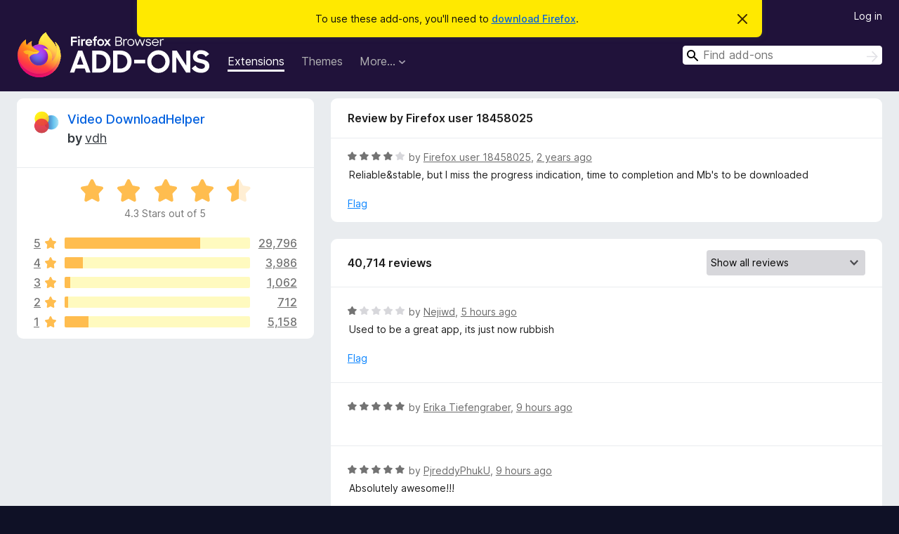

--- FILE ---
content_type: text/html; charset=utf-8
request_url: https://addons.mozilla.org/en-GB/firefox/addon/video-downloadhelper/reviews/2086854/
body_size: 8824
content:
<!DOCTYPE html>
<html lang="en-GB" dir="ltr"><head><title data-react-helmet="true">Reviews for Video DownloadHelper – Add-ons for Firefox (en-GB)</title><meta charSet="utf-8"/><meta name="viewport" content="width=device-width, initial-scale=1"/><link href="/static-frontend/Inter-roman-subset-en_de_fr_ru_es_pt_pl_it.var.2ce5ad921c3602b1e5370b3c86033681.woff2" crossorigin="anonymous" rel="preload" as="font" type="font/woff2"/><link href="/static-frontend/amo-2c9b371cc4de1aad916e.css" integrity="sha512-xpIl0TE0BdHR7KIMx6yfLd2kiIdWqrmXT81oEQ2j3ierwSeZB5WzmlhM7zJEHvI5XqPZYwMlGu/Pk0f13trpzQ==" crossorigin="anonymous" rel="stylesheet" type="text/css"/><meta data-react-helmet="true" name="description" content="Reviews and ratings for Video DownloadHelper. Find out what other users think about Video DownloadHelper and add it to your Firefox Browser."/><meta data-react-helmet="true" name="robots" content="noindex, follow"/><link rel="shortcut icon" href="/favicon.ico?v=3"/><link data-react-helmet="true" title="Firefox Add-ons" rel="search" type="application/opensearchdescription+xml" href="/en-GB/firefox/opensearch.xml"/></head><body><div id="react-view"><div class="Page-amo"><header class="Header"><div class="Notice Notice-warning GetFirefoxBanner Notice-dismissible"><div class="Notice-icon"></div><div class="Notice-column"><div class="Notice-content"><p class="Notice-text"><span class="GetFirefoxBanner-content">To use these add-ons, you&#x27;ll need to <a class="Button Button--none GetFirefoxBanner-button" href="https://www.mozilla.org/firefox/download/thanks/?s=direct&amp;utm_campaign=amo-fx-cta&amp;utm_content=banner-download-button&amp;utm_medium=referral&amp;utm_source=addons.mozilla.org">download Firefox</a>.</span></p></div></div><div class="Notice-dismisser"><button class="Button Button--none Notice-dismisser-button" type="submit"><span class="Icon Icon-inline-content IconXMark Notice-dismisser-icon"><span class="visually-hidden">Dismiss this notice</span><svg class="IconXMark-svg" version="1.1" xmlns="http://www.w3.org/2000/svg" xmlns:xlink="http://www.w3.org/1999/xlink"><g class="IconXMark-path" transform="translate(-1.000000, -1.000000)" fill="#0C0C0D"><path d="M1.293,2.707 C1.03304342,2.45592553 0.928787403,2.08412211 1.02030284,1.73449268 C1.11181828,1.38486324 1.38486324,1.11181828 1.73449268,1.02030284 C2.08412211,0.928787403 2.45592553,1.03304342 2.707,1.293 L8,6.586 L13.293,1.293 C13.5440745,1.03304342 13.9158779,0.928787403 14.2655073,1.02030284 C14.6151368,1.11181828 14.8881817,1.38486324 14.9796972,1.73449268 C15.0712126,2.08412211 14.9669566,2.45592553 14.707,2.707 L9.414,8 L14.707,13.293 C15.0859722,13.6853789 15.0805524,14.3090848 14.6948186,14.6948186 C14.3090848,15.0805524 13.6853789,15.0859722 13.293,14.707 L8,9.414 L2.707,14.707 C2.31462111,15.0859722 1.69091522,15.0805524 1.30518142,14.6948186 C0.919447626,14.3090848 0.91402779,13.6853789 1.293,13.293 L6.586,8 L1.293,2.707 Z"></path></g></svg></span></button></div></div><div class="Header-wrapper"><div class="Header-content"><a class="Header-title" href="/en-GB/firefox/"><span class="visually-hidden">Firefox Browser Add-ons</span></a></div><ul class="SectionLinks Header-SectionLinks"><li><a class="SectionLinks-link SectionLinks-link-extension SectionLinks-link--active" href="/en-GB/firefox/extensions/">Extensions</a></li><li><a class="SectionLinks-link SectionLinks-link-theme" href="/en-GB/firefox/themes/">Themes</a></li><li><div class="DropdownMenu SectionLinks-link SectionLinks-dropdown"><button class="DropdownMenu-button" title="More…" type="button" aria-haspopup="true"><span class="DropdownMenu-button-text">More…</span><span class="Icon Icon-inverted-caret"></span></button><ul class="DropdownMenu-items" aria-hidden="true" aria-label="submenu"><li class="DropdownMenuItem DropdownMenuItem-section SectionLinks-subheader">for Firefox</li><li class="DropdownMenuItem DropdownMenuItem-link"><a class="SectionLinks-dropdownlink" href="/en-GB/firefox/language-tools/">Dictionaries &amp; Language Packs</a></li><li class="DropdownMenuItem DropdownMenuItem-section SectionLinks-subheader">Other Browser Sites</li><li class="DropdownMenuItem DropdownMenuItem-link"><a class="SectionLinks-clientApp-android" data-clientapp="android" href="/en-GB/android/">Add-ons for Android</a></li></ul></div></li></ul><div class="Header-user-and-external-links"><a class="Button Button--none Header-authenticate-button Header-button Button--micro" href="#login">Log in</a></div><form action="/en-GB/firefox/search/" class="SearchForm Header-search-form Header-search-form--desktop" method="GET" data-no-csrf="true" role="search"><div class="AutoSearchInput"><label class="AutoSearchInput-label visually-hidden" for="AutoSearchInput-q">Search</label><div class="AutoSearchInput-search-box"><span class="Icon Icon-magnifying-glass AutoSearchInput-icon-magnifying-glass"></span><div role="combobox" aria-haspopup="listbox" aria-owns="react-autowhatever-1" aria-expanded="false"><input type="search" autoComplete="off" aria-autocomplete="list" aria-controls="react-autowhatever-1" class="AutoSearchInput-query" id="AutoSearchInput-q" maxLength="100" minLength="2" name="q" placeholder="Find add-ons" value=""/><div id="react-autowhatever-1" role="listbox"></div></div><button class="AutoSearchInput-submit-button" type="submit"><span class="visually-hidden">Search</span><span class="Icon Icon-arrow"></span></button></div></div></form></div></header><div class="Page-content"><div class="Page Page-not-homepage"><div class="AppBanner"></div><div class="AddonReviewList AddonReviewList--extension"><section class="Card AddonSummaryCard Card--no-footer"><header class="Card-header"><div class="Card-header-text"><div class="AddonSummaryCard-header"><div class="AddonSummaryCard-header-icon"><a href="/en-GB/firefox/addon/video-downloadhelper/"><img class="AddonSummaryCard-header-icon-image" src="https://addons.mozilla.org/user-media/addon_icons/3/3006-64.png?modified=101feb6e" alt="Add-on icon"/></a></div><div class="AddonSummaryCard-header-text"><h1 class="visually-hidden">Reviews for Video DownloadHelper</h1><h1 class="AddonTitle"><a href="/en-GB/firefox/addon/video-downloadhelper/">Video DownloadHelper</a><span class="AddonTitle-author"> <!-- -->by<!-- --> <a href="/en-GB/firefox/user/10271793/">vdh</a></span></h1></div></div></div></header><div class="Card-contents"><div class="AddonSummaryCard-overallRatingStars"><div class="Rating Rating--large Rating--yellowStars" title="Rated 4.3 out of 5"><div class="Rating-star Rating-rating-1 Rating-selected-star" title="Rated 4.3 out of 5"></div><div class="Rating-star Rating-rating-2 Rating-selected-star" title="Rated 4.3 out of 5"></div><div class="Rating-star Rating-rating-3 Rating-selected-star" title="Rated 4.3 out of 5"></div><div class="Rating-star Rating-rating-4 Rating-selected-star" title="Rated 4.3 out of 5"></div><div class="Rating-star Rating-rating-5 Rating-half-star" title="Rated 4.3 out of 5"></div><span class="visually-hidden">Rated 4.3 out of 5</span></div><div class="AddonSummaryCard-addonAverage">4.3 Stars out of 5</div></div><div class="RatingsByStar"><div class="RatingsByStar-graph"><a class="RatingsByStar-row" rel="nofollow" title="Read all 29,796 five-star reviews" href="/en-GB/firefox/addon/video-downloadhelper/reviews/?score=5"><div class="RatingsByStar-star">5<span class="Icon Icon-star-yellow"></span></div></a><a class="RatingsByStar-row" rel="nofollow" title="Read all 29,796 five-star reviews" href="/en-GB/firefox/addon/video-downloadhelper/reviews/?score=5"><div class="RatingsByStar-barContainer"><div class="RatingsByStar-bar RatingsByStar-barFrame"><div class="RatingsByStar-bar RatingsByStar-barValue RatingsByStar-barValue--73pct RatingsByStar-partialBar"></div></div></div></a><a class="RatingsByStar-row" rel="nofollow" title="Read all 29,796 five-star reviews" href="/en-GB/firefox/addon/video-downloadhelper/reviews/?score=5"><div class="RatingsByStar-count">29,796</div></a><a class="RatingsByStar-row" rel="nofollow" title="Read all 3,986 four-star reviews" href="/en-GB/firefox/addon/video-downloadhelper/reviews/?score=4"><div class="RatingsByStar-star">4<span class="Icon Icon-star-yellow"></span></div></a><a class="RatingsByStar-row" rel="nofollow" title="Read all 3,986 four-star reviews" href="/en-GB/firefox/addon/video-downloadhelper/reviews/?score=4"><div class="RatingsByStar-barContainer"><div class="RatingsByStar-bar RatingsByStar-barFrame"><div class="RatingsByStar-bar RatingsByStar-barValue RatingsByStar-barValue--10pct RatingsByStar-partialBar"></div></div></div></a><a class="RatingsByStar-row" rel="nofollow" title="Read all 3,986 four-star reviews" href="/en-GB/firefox/addon/video-downloadhelper/reviews/?score=4"><div class="RatingsByStar-count">3,986</div></a><a class="RatingsByStar-row" rel="nofollow" title="Read all 1,062 three-star reviews" href="/en-GB/firefox/addon/video-downloadhelper/reviews/?score=3"><div class="RatingsByStar-star">3<span class="Icon Icon-star-yellow"></span></div></a><a class="RatingsByStar-row" rel="nofollow" title="Read all 1,062 three-star reviews" href="/en-GB/firefox/addon/video-downloadhelper/reviews/?score=3"><div class="RatingsByStar-barContainer"><div class="RatingsByStar-bar RatingsByStar-barFrame"><div class="RatingsByStar-bar RatingsByStar-barValue RatingsByStar-barValue--3pct RatingsByStar-partialBar"></div></div></div></a><a class="RatingsByStar-row" rel="nofollow" title="Read all 1,062 three-star reviews" href="/en-GB/firefox/addon/video-downloadhelper/reviews/?score=3"><div class="RatingsByStar-count">1,062</div></a><a class="RatingsByStar-row" rel="nofollow" title="Read all 712 two-star reviews" href="/en-GB/firefox/addon/video-downloadhelper/reviews/?score=2"><div class="RatingsByStar-star">2<span class="Icon Icon-star-yellow"></span></div></a><a class="RatingsByStar-row" rel="nofollow" title="Read all 712 two-star reviews" href="/en-GB/firefox/addon/video-downloadhelper/reviews/?score=2"><div class="RatingsByStar-barContainer"><div class="RatingsByStar-bar RatingsByStar-barFrame"><div class="RatingsByStar-bar RatingsByStar-barValue RatingsByStar-barValue--2pct RatingsByStar-partialBar"></div></div></div></a><a class="RatingsByStar-row" rel="nofollow" title="Read all 712 two-star reviews" href="/en-GB/firefox/addon/video-downloadhelper/reviews/?score=2"><div class="RatingsByStar-count">712</div></a><a class="RatingsByStar-row" rel="nofollow" title="Read all 5,158 one-star reviews" href="/en-GB/firefox/addon/video-downloadhelper/reviews/?score=1"><div class="RatingsByStar-star">1<span class="Icon Icon-star-yellow"></span></div></a><a class="RatingsByStar-row" rel="nofollow" title="Read all 5,158 one-star reviews" href="/en-GB/firefox/addon/video-downloadhelper/reviews/?score=1"><div class="RatingsByStar-barContainer"><div class="RatingsByStar-bar RatingsByStar-barFrame"><div class="RatingsByStar-bar RatingsByStar-barValue RatingsByStar-barValue--13pct RatingsByStar-partialBar"></div></div></div></a><a class="RatingsByStar-row" rel="nofollow" title="Read all 5,158 one-star reviews" href="/en-GB/firefox/addon/video-downloadhelper/reviews/?score=1"><div class="RatingsByStar-count">5,158</div></a></div></div></div></section><div class="AddonReviewList-reviews"><div class="FeaturedAddonReview"><section class="Card FeaturedAddonReview-card Card--no-footer"><header class="Card-header"><div class="Card-header-text">Review by Firefox user 18458025</div></header><div class="Card-contents"><div class="AddonReviewCard AddonReviewCard-viewOnly"><div class="AddonReviewCard-container"><div class="UserReview"><div class="UserReview-byLine"><div class="Rating Rating--small" title="Rated 4 out of 5"><div class="Rating-star Rating-rating-1 Rating-selected-star" title="Rated 4 out of 5"></div><div class="Rating-star Rating-rating-2 Rating-selected-star" title="Rated 4 out of 5"></div><div class="Rating-star Rating-rating-3 Rating-selected-star" title="Rated 4 out of 5"></div><div class="Rating-star Rating-rating-4 Rating-selected-star" title="Rated 4 out of 5"></div><div class="Rating-star Rating-rating-5" title="Rated 4 out of 5"></div><span class="visually-hidden">Rated 4 out of 5</span></div><span class="AddonReviewCard-authorByLine">by <a href="/en-GB/firefox/user/18458025/">Firefox user 18458025</a>, <a title="17 Jun 2024 20:46" href="/en-GB/firefox/addon/video-downloadhelper/reviews/2086854/">2 years ago</a></span></div><section class="Card ShowMoreCard UserReview-body ShowMoreCard--expanded Card--no-style Card--no-header Card--no-footer"><div class="Card-contents"><div class="ShowMoreCard-contents"><div>Reliable&stable, but I miss the progress indication, time to completion and Mb's to be downloaded</div></div></div></section><div class="AddonReviewCard-allControls"><div><button aria-describedby="flag-review-TooltipMenu" class="TooltipMenu-opener AddonReviewCard-control FlagReviewMenu-menu" title="Flag this review" type="button">Flag</button></div></div></div></div></div></div></section></div><section class="Card CardList AddonReviewList-reviews-listing Card--no-footer"><header class="Card-header"><div class="Card-header-text"><div class="AddonReviewList-cardListHeader"><div class="AddonReviewList-reviewCount"><span class="LoadingText LoadingText--delay-2 LoadingText--width-40" role="alert" aria-busy="true"></span></div><div class="AddonReviewList-filterByScore"><select class="Select AddonReviewList-filterByScoreSelector"><option value="SHOW_ALL_REVIEWS" selected="">Show all reviews</option><option value="5">Show only five-star reviews</option><option value="4">Show only four-star reviews</option><option value="3">Show only three-star reviews</option><option value="2">Show only two-star reviews</option><option value="1">Show only one-star reviews</option></select></div></div></div></header><div class="Card-contents"><ul><li><div class="AddonReviewCard AddonReviewCard-viewOnly"><div class="AddonReviewCard-container"><div class="UserReview"><div class="UserReview-byLine"><span class="LoadingText LoadingText--delay-1 LoadingText--width-20" role="alert" aria-busy="true"></span></div><section class="Card ShowMoreCard UserReview-body ShowMoreCard--expanded Card--no-style Card--no-header Card--no-footer"><div class="Card-contents"><div class="ShowMoreCard-contents"><div><span class="LoadingText LoadingText--delay-1 LoadingText--width-20" role="alert" aria-busy="true"></span></div></div></div></section><div class="AddonReviewCard-allControls"></div></div></div></div></li><li><div class="AddonReviewCard AddonReviewCard-viewOnly"><div class="AddonReviewCard-container"><div class="UserReview"><div class="UserReview-byLine"><span class="LoadingText LoadingText--delay-1 LoadingText--width-100" role="alert" aria-busy="true"></span></div><section class="Card ShowMoreCard UserReview-body ShowMoreCard--expanded Card--no-style Card--no-header Card--no-footer"><div class="Card-contents"><div class="ShowMoreCard-contents"><div><span class="LoadingText LoadingText--delay-1 LoadingText--width-60" role="alert" aria-busy="true"></span></div></div></div></section><div class="AddonReviewCard-allControls"></div></div></div></div></li><li><div class="AddonReviewCard AddonReviewCard-viewOnly"><div class="AddonReviewCard-container"><div class="UserReview"><div class="UserReview-byLine"><span class="LoadingText LoadingText--delay-2 LoadingText--width-100" role="alert" aria-busy="true"></span></div><section class="Card ShowMoreCard UserReview-body ShowMoreCard--expanded Card--no-style Card--no-header Card--no-footer"><div class="Card-contents"><div class="ShowMoreCard-contents"><div><span class="LoadingText LoadingText--delay-3 LoadingText--width-60" role="alert" aria-busy="true"></span></div></div></div></section><div class="AddonReviewCard-allControls"></div></div></div></div></li><li><div class="AddonReviewCard AddonReviewCard-viewOnly"><div class="AddonReviewCard-container"><div class="UserReview"><div class="UserReview-byLine"><span class="LoadingText LoadingText--delay-2 LoadingText--width-80" role="alert" aria-busy="true"></span></div><section class="Card ShowMoreCard UserReview-body ShowMoreCard--expanded Card--no-style Card--no-header Card--no-footer"><div class="Card-contents"><div class="ShowMoreCard-contents"><div><span class="LoadingText LoadingText--delay-3 LoadingText--width-100" role="alert" aria-busy="true"></span></div></div></div></section><div class="AddonReviewCard-allControls"></div></div></div></div></li><li><div class="AddonReviewCard AddonReviewCard-viewOnly"><div class="AddonReviewCard-container"><div class="UserReview"><div class="UserReview-byLine"><span class="LoadingText LoadingText--delay-3 LoadingText--width-20" role="alert" aria-busy="true"></span></div><section class="Card ShowMoreCard UserReview-body ShowMoreCard--expanded Card--no-style Card--no-header Card--no-footer"><div class="Card-contents"><div class="ShowMoreCard-contents"><div><span class="LoadingText LoadingText--delay-2 LoadingText--width-100" role="alert" aria-busy="true"></span></div></div></div></section><div class="AddonReviewCard-allControls"></div></div></div></div></li><li><div class="AddonReviewCard AddonReviewCard-viewOnly"><div class="AddonReviewCard-container"><div class="UserReview"><div class="UserReview-byLine"><span class="LoadingText LoadingText--delay-2 LoadingText--width-20" role="alert" aria-busy="true"></span></div><section class="Card ShowMoreCard UserReview-body ShowMoreCard--expanded Card--no-style Card--no-header Card--no-footer"><div class="Card-contents"><div class="ShowMoreCard-contents"><div><span class="LoadingText LoadingText--delay-3 LoadingText--width-20" role="alert" aria-busy="true"></span></div></div></div></section><div class="AddonReviewCard-allControls"></div></div></div></div></li><li><div class="AddonReviewCard AddonReviewCard-viewOnly"><div class="AddonReviewCard-container"><div class="UserReview"><div class="UserReview-byLine"><span class="LoadingText LoadingText--delay-2 LoadingText--width-20" role="alert" aria-busy="true"></span></div><section class="Card ShowMoreCard UserReview-body ShowMoreCard--expanded Card--no-style Card--no-header Card--no-footer"><div class="Card-contents"><div class="ShowMoreCard-contents"><div><span class="LoadingText LoadingText--delay-1 LoadingText--width-20" role="alert" aria-busy="true"></span></div></div></div></section><div class="AddonReviewCard-allControls"></div></div></div></div></li><li><div class="AddonReviewCard AddonReviewCard-viewOnly"><div class="AddonReviewCard-container"><div class="UserReview"><div class="UserReview-byLine"><span class="LoadingText LoadingText--delay-2 LoadingText--width-40" role="alert" aria-busy="true"></span></div><section class="Card ShowMoreCard UserReview-body ShowMoreCard--expanded Card--no-style Card--no-header Card--no-footer"><div class="Card-contents"><div class="ShowMoreCard-contents"><div><span class="LoadingText LoadingText--delay-2 LoadingText--width-40" role="alert" aria-busy="true"></span></div></div></div></section><div class="AddonReviewCard-allControls"></div></div></div></div></li><li><div class="AddonReviewCard AddonReviewCard-viewOnly"><div class="AddonReviewCard-container"><div class="UserReview"><div class="UserReview-byLine"><span class="LoadingText LoadingText--delay-2 LoadingText--width-60" role="alert" aria-busy="true"></span></div><section class="Card ShowMoreCard UserReview-body ShowMoreCard--expanded Card--no-style Card--no-header Card--no-footer"><div class="Card-contents"><div class="ShowMoreCard-contents"><div><span class="LoadingText LoadingText--delay-3 LoadingText--width-100" role="alert" aria-busy="true"></span></div></div></div></section><div class="AddonReviewCard-allControls"></div></div></div></div></li><li><div class="AddonReviewCard AddonReviewCard-viewOnly"><div class="AddonReviewCard-container"><div class="UserReview"><div class="UserReview-byLine"><span class="LoadingText LoadingText--delay-2 LoadingText--width-40" role="alert" aria-busy="true"></span></div><section class="Card ShowMoreCard UserReview-body ShowMoreCard--expanded Card--no-style Card--no-header Card--no-footer"><div class="Card-contents"><div class="ShowMoreCard-contents"><div><span class="LoadingText LoadingText--delay-1 LoadingText--width-60" role="alert" aria-busy="true"></span></div></div></div></section><div class="AddonReviewCard-allControls"></div></div></div></div></li><li><div class="AddonReviewCard AddonReviewCard-viewOnly"><div class="AddonReviewCard-container"><div class="UserReview"><div class="UserReview-byLine"><span class="LoadingText LoadingText--delay-3 LoadingText--width-60" role="alert" aria-busy="true"></span></div><section class="Card ShowMoreCard UserReview-body ShowMoreCard--expanded Card--no-style Card--no-header Card--no-footer"><div class="Card-contents"><div class="ShowMoreCard-contents"><div><span class="LoadingText LoadingText--delay-2 LoadingText--width-100" role="alert" aria-busy="true"></span></div></div></div></section><div class="AddonReviewCard-allControls"></div></div></div></div></li><li><div class="AddonReviewCard AddonReviewCard-viewOnly"><div class="AddonReviewCard-container"><div class="UserReview"><div class="UserReview-byLine"><span class="LoadingText LoadingText--delay-3 LoadingText--width-60" role="alert" aria-busy="true"></span></div><section class="Card ShowMoreCard UserReview-body ShowMoreCard--expanded Card--no-style Card--no-header Card--no-footer"><div class="Card-contents"><div class="ShowMoreCard-contents"><div><span class="LoadingText LoadingText--delay-2 LoadingText--width-60" role="alert" aria-busy="true"></span></div></div></div></section><div class="AddonReviewCard-allControls"></div></div></div></div></li><li><div class="AddonReviewCard AddonReviewCard-viewOnly"><div class="AddonReviewCard-container"><div class="UserReview"><div class="UserReview-byLine"><span class="LoadingText LoadingText--delay-3 LoadingText--width-20" role="alert" aria-busy="true"></span></div><section class="Card ShowMoreCard UserReview-body ShowMoreCard--expanded Card--no-style Card--no-header Card--no-footer"><div class="Card-contents"><div class="ShowMoreCard-contents"><div><span class="LoadingText LoadingText--delay-2 LoadingText--width-40" role="alert" aria-busy="true"></span></div></div></div></section><div class="AddonReviewCard-allControls"></div></div></div></div></li><li><div class="AddonReviewCard AddonReviewCard-viewOnly"><div class="AddonReviewCard-container"><div class="UserReview"><div class="UserReview-byLine"><span class="LoadingText LoadingText--delay-3 LoadingText--width-60" role="alert" aria-busy="true"></span></div><section class="Card ShowMoreCard UserReview-body ShowMoreCard--expanded Card--no-style Card--no-header Card--no-footer"><div class="Card-contents"><div class="ShowMoreCard-contents"><div><span class="LoadingText LoadingText--delay-3 LoadingText--width-60" role="alert" aria-busy="true"></span></div></div></div></section><div class="AddonReviewCard-allControls"></div></div></div></div></li><li><div class="AddonReviewCard AddonReviewCard-viewOnly"><div class="AddonReviewCard-container"><div class="UserReview"><div class="UserReview-byLine"><span class="LoadingText LoadingText--delay-1 LoadingText--width-40" role="alert" aria-busy="true"></span></div><section class="Card ShowMoreCard UserReview-body ShowMoreCard--expanded Card--no-style Card--no-header Card--no-footer"><div class="Card-contents"><div class="ShowMoreCard-contents"><div><span class="LoadingText LoadingText--delay-3 LoadingText--width-40" role="alert" aria-busy="true"></span></div></div></div></section><div class="AddonReviewCard-allControls"></div></div></div></div></li><li><div class="AddonReviewCard AddonReviewCard-viewOnly"><div class="AddonReviewCard-container"><div class="UserReview"><div class="UserReview-byLine"><span class="LoadingText LoadingText--delay-2 LoadingText--width-100" role="alert" aria-busy="true"></span></div><section class="Card ShowMoreCard UserReview-body ShowMoreCard--expanded Card--no-style Card--no-header Card--no-footer"><div class="Card-contents"><div class="ShowMoreCard-contents"><div><span class="LoadingText LoadingText--delay-3 LoadingText--width-80" role="alert" aria-busy="true"></span></div></div></div></section><div class="AddonReviewCard-allControls"></div></div></div></div></li><li><div class="AddonReviewCard AddonReviewCard-viewOnly"><div class="AddonReviewCard-container"><div class="UserReview"><div class="UserReview-byLine"><span class="LoadingText LoadingText--delay-3 LoadingText--width-80" role="alert" aria-busy="true"></span></div><section class="Card ShowMoreCard UserReview-body ShowMoreCard--expanded Card--no-style Card--no-header Card--no-footer"><div class="Card-contents"><div class="ShowMoreCard-contents"><div><span class="LoadingText LoadingText--delay-1 LoadingText--width-100" role="alert" aria-busy="true"></span></div></div></div></section><div class="AddonReviewCard-allControls"></div></div></div></div></li><li><div class="AddonReviewCard AddonReviewCard-viewOnly"><div class="AddonReviewCard-container"><div class="UserReview"><div class="UserReview-byLine"><span class="LoadingText LoadingText--delay-1 LoadingText--width-80" role="alert" aria-busy="true"></span></div><section class="Card ShowMoreCard UserReview-body ShowMoreCard--expanded Card--no-style Card--no-header Card--no-footer"><div class="Card-contents"><div class="ShowMoreCard-contents"><div><span class="LoadingText LoadingText--delay-2 LoadingText--width-100" role="alert" aria-busy="true"></span></div></div></div></section><div class="AddonReviewCard-allControls"></div></div></div></div></li><li><div class="AddonReviewCard AddonReviewCard-viewOnly"><div class="AddonReviewCard-container"><div class="UserReview"><div class="UserReview-byLine"><span class="LoadingText LoadingText--delay-2 LoadingText--width-80" role="alert" aria-busy="true"></span></div><section class="Card ShowMoreCard UserReview-body ShowMoreCard--expanded Card--no-style Card--no-header Card--no-footer"><div class="Card-contents"><div class="ShowMoreCard-contents"><div><span class="LoadingText LoadingText--delay-1 LoadingText--width-100" role="alert" aria-busy="true"></span></div></div></div></section><div class="AddonReviewCard-allControls"></div></div></div></div></li><li><div class="AddonReviewCard AddonReviewCard-viewOnly"><div class="AddonReviewCard-container"><div class="UserReview"><div class="UserReview-byLine"><span class="LoadingText LoadingText--delay-3 LoadingText--width-40" role="alert" aria-busy="true"></span></div><section class="Card ShowMoreCard UserReview-body ShowMoreCard--expanded Card--no-style Card--no-header Card--no-footer"><div class="Card-contents"><div class="ShowMoreCard-contents"><div><span class="LoadingText LoadingText--delay-1 LoadingText--width-80" role="alert" aria-busy="true"></span></div></div></div></section><div class="AddonReviewCard-allControls"></div></div></div></div></li><li><div class="AddonReviewCard AddonReviewCard-viewOnly"><div class="AddonReviewCard-container"><div class="UserReview"><div class="UserReview-byLine"><span class="LoadingText LoadingText--delay-1 LoadingText--width-60" role="alert" aria-busy="true"></span></div><section class="Card ShowMoreCard UserReview-body ShowMoreCard--expanded Card--no-style Card--no-header Card--no-footer"><div class="Card-contents"><div class="ShowMoreCard-contents"><div><span class="LoadingText LoadingText--delay-3 LoadingText--width-80" role="alert" aria-busy="true"></span></div></div></div></section><div class="AddonReviewCard-allControls"></div></div></div></div></li><li><div class="AddonReviewCard AddonReviewCard-viewOnly"><div class="AddonReviewCard-container"><div class="UserReview"><div class="UserReview-byLine"><span class="LoadingText LoadingText--delay-3 LoadingText--width-60" role="alert" aria-busy="true"></span></div><section class="Card ShowMoreCard UserReview-body ShowMoreCard--expanded Card--no-style Card--no-header Card--no-footer"><div class="Card-contents"><div class="ShowMoreCard-contents"><div><span class="LoadingText LoadingText--delay-1 LoadingText--width-100" role="alert" aria-busy="true"></span></div></div></div></section><div class="AddonReviewCard-allControls"></div></div></div></div></li><li><div class="AddonReviewCard AddonReviewCard-viewOnly"><div class="AddonReviewCard-container"><div class="UserReview"><div class="UserReview-byLine"><span class="LoadingText LoadingText--delay-3 LoadingText--width-40" role="alert" aria-busy="true"></span></div><section class="Card ShowMoreCard UserReview-body ShowMoreCard--expanded Card--no-style Card--no-header Card--no-footer"><div class="Card-contents"><div class="ShowMoreCard-contents"><div><span class="LoadingText LoadingText--delay-2 LoadingText--width-60" role="alert" aria-busy="true"></span></div></div></div></section><div class="AddonReviewCard-allControls"></div></div></div></div></li><li><div class="AddonReviewCard AddonReviewCard-viewOnly"><div class="AddonReviewCard-container"><div class="UserReview"><div class="UserReview-byLine"><span class="LoadingText LoadingText--delay-3 LoadingText--width-60" role="alert" aria-busy="true"></span></div><section class="Card ShowMoreCard UserReview-body ShowMoreCard--expanded Card--no-style Card--no-header Card--no-footer"><div class="Card-contents"><div class="ShowMoreCard-contents"><div><span class="LoadingText LoadingText--delay-2 LoadingText--width-60" role="alert" aria-busy="true"></span></div></div></div></section><div class="AddonReviewCard-allControls"></div></div></div></div></li><li><div class="AddonReviewCard AddonReviewCard-viewOnly"><div class="AddonReviewCard-container"><div class="UserReview"><div class="UserReview-byLine"><span class="LoadingText LoadingText--delay-2 LoadingText--width-80" role="alert" aria-busy="true"></span></div><section class="Card ShowMoreCard UserReview-body ShowMoreCard--expanded Card--no-style Card--no-header Card--no-footer"><div class="Card-contents"><div class="ShowMoreCard-contents"><div><span class="LoadingText LoadingText--delay-2 LoadingText--width-40" role="alert" aria-busy="true"></span></div></div></div></section><div class="AddonReviewCard-allControls"></div></div></div></div></li></ul></div></section></div></div></div></div><footer class="Footer"><div class="Footer-wrapper"><div class="Footer-mozilla-link-wrapper"><a class="Footer-mozilla-link" href="https://mozilla.org/" title="Go to Mozilla&#x27;s homepage"><span class="Icon Icon-mozilla Footer-mozilla-logo"><span class="visually-hidden">Go to Mozilla&#x27;s homepage</span></span></a></div><section class="Footer-amo-links"><h4 class="Footer-links-header"><a href="/en-GB/firefox/">Add-ons</a></h4><ul class="Footer-links"><li><a href="/en-GB/about">About</a></li><li><a class="Footer-blog-link" href="/blog/">Firefox Add-ons Blog</a></li><li><a class="Footer-extension-workshop-link" href="https://extensionworkshop.com/?utm_content=footer-link&amp;utm_medium=referral&amp;utm_source=addons.mozilla.org">Extension Workshop</a></li><li><a href="/en-GB/developers/">Developer Hub</a></li><li><a class="Footer-developer-policies-link" href="https://extensionworkshop.com/documentation/publish/add-on-policies/?utm_medium=photon-footer&amp;utm_source=addons.mozilla.org">Developer Policies</a></li><li><a class="Footer-community-blog-link" href="https://blog.mozilla.com/addons?utm_content=footer-link&amp;utm_medium=referral&amp;utm_source=addons.mozilla.org">Community Blog</a></li><li><a href="https://discourse.mozilla-community.org/c/add-ons">Forum</a></li><li><a class="Footer-bug-report-link" href="https://developer.mozilla.org/docs/Mozilla/Add-ons/Contact_us">Report a bug</a></li><li><a href="/en-GB/review_guide">Review Guide</a></li></ul></section><section class="Footer-browsers-links"><h4 class="Footer-links-header">Browsers</h4><ul class="Footer-links"><li><a class="Footer-desktop-link" href="https://www.mozilla.org/firefox/new/?utm_content=footer-link&amp;utm_medium=referral&amp;utm_source=addons.mozilla.org">Desktop</a></li><li><a class="Footer-mobile-link" href="https://www.mozilla.org/firefox/mobile/?utm_content=footer-link&amp;utm_medium=referral&amp;utm_source=addons.mozilla.org">Mobile</a></li><li><a class="Footer-enterprise-link" href="https://www.mozilla.org/firefox/enterprise/?utm_content=footer-link&amp;utm_medium=referral&amp;utm_source=addons.mozilla.org">Enterprise</a></li></ul></section><section class="Footer-product-links"><h4 class="Footer-links-header">Products</h4><ul class="Footer-links"><li><a class="Footer-browsers-link" href="https://www.mozilla.org/firefox/browsers/?utm_content=footer-link&amp;utm_medium=referral&amp;utm_source=addons.mozilla.org">Browsers</a></li><li><a class="Footer-vpn-link" href="https://www.mozilla.org/products/vpn/?utm_content=footer-link&amp;utm_medium=referral&amp;utm_source=addons.mozilla.org#pricing">VPN</a></li><li><a class="Footer-relay-link" href="https://relay.firefox.com/?utm_content=footer-link&amp;utm_medium=referral&amp;utm_source=addons.mozilla.org">Relay</a></li><li><a class="Footer-monitor-link" href="https://monitor.firefox.com/?utm_content=footer-link&amp;utm_medium=referral&amp;utm_source=addons.mozilla.org">Monitor</a></li><li><a class="Footer-pocket-link" href="https://getpocket.com?utm_content=footer-link&amp;utm_medium=referral&amp;utm_source=addons.mozilla.org">Pocket</a></li></ul><ul class="Footer-links Footer-links-social"><li class="Footer-link-social"><a href="https://bsky.app/profile/firefox.com"><span class="Icon Icon-bluesky"><span class="visually-hidden">Bluesky (@firefox.com)</span></span></a></li><li class="Footer-link-social"><a href="https://www.instagram.com/firefox/"><span class="Icon Icon-instagram"><span class="visually-hidden">Instagram (Firefox)</span></span></a></li><li class="Footer-link-social"><a href="https://www.youtube.com/firefoxchannel"><span class="Icon Icon-youtube"><span class="visually-hidden">YouTube (firefoxchannel)</span></span></a></li></ul></section><ul class="Footer-legal-links"><li><a class="Footer-privacy-link" href="https://www.mozilla.org/privacy/websites/">Privacy</a></li><li><a class="Footer-cookies-link" href="https://www.mozilla.org/privacy/websites/">Cookies</a></li><li><a class="Footer-legal-link" href="https://www.mozilla.org/about/legal/amo-policies/">Legal</a></li></ul><p class="Footer-copyright">Except where otherwise <a href="https://www.mozilla.org/en-US/about/legal/">noted</a>, content on this site is licensed under the <a href="https://creativecommons.org/licenses/by-sa/3.0/">Creative Commons Attribution Share-Alike Licence v3.0</a> or any later version.</p><div class="Footer-language-picker"><div class="LanguagePicker"><label for="lang-picker" class="LanguagePicker-header">Change language</label><select class="LanguagePicker-selector" id="lang-picker"><option value="cs">Čeština</option><option value="de">Deutsch</option><option value="dsb">Dolnoserbšćina</option><option value="el">Ελληνικά</option><option value="en-CA">English (Canadian)</option><option value="en-GB" selected="">English (British)</option><option value="en-US">English (US)</option><option value="es-AR">Español (de Argentina)</option><option value="es-CL">Español (de Chile)</option><option value="es-ES">Español (de España)</option><option value="es-MX">Español (de México)</option><option value="fi">suomi</option><option value="fr">Français</option><option value="fur">Furlan</option><option value="fy-NL">Frysk</option><option value="he">עברית</option><option value="hr">Hrvatski</option><option value="hsb">Hornjoserbsce</option><option value="hu">magyar</option><option value="ia">Interlingua</option><option value="it">Italiano</option><option value="ja">日本語</option><option value="ka">ქართული</option><option value="kab">Taqbaylit</option><option value="ko">한국어</option><option value="nb-NO">Norsk bokmål</option><option value="nl">Nederlands</option><option value="nn-NO">Norsk nynorsk</option><option value="pl">Polski</option><option value="pt-BR">Português (do Brasil)</option><option value="pt-PT">Português (Europeu)</option><option value="ro">Română</option><option value="ru">Русский</option><option value="sk">slovenčina</option><option value="sl">Slovenščina</option><option value="sq">Shqip</option><option value="sv-SE">Svenska</option><option value="tr">Türkçe</option><option value="uk">Українська</option><option value="vi">Tiếng Việt</option><option value="zh-CN">中文 (简体)</option><option value="zh-TW">正體中文 (繁體)</option></select></div></div></div></footer></div></div><script type="application/json" id="redux-store-state">{"abuse":{"byGUID":{},"loading":false},"addons":{"byID":{"3006":{"authors":[{"id":10271793,"name":"vdh","url":"https:\u002F\u002Faddons.mozilla.org\u002Fen-GB\u002Ffirefox\u002Fuser\u002F10271793\u002F","username":"6edf54da1007409","picture_url":"https:\u002F\u002Faddons.mozilla.org\u002Fuser-media\u002Fuserpics\u002F93\u002F1793\u002F10271793\u002F10271793.png?modified=1765291102"}],"average_daily_users":1831184,"categories":["download-management"],"contributions_url":"","created":"2006-07-22T05:20:43Z","default_locale":"en-US","description":"Download videos from the web. Easy, smart, no tracking.\n\nBest video downloader for more than 10 years.\n\nNo tracking, all private. Privacy first.\n\u003Cul\u003E\u003Cli\u003EVideo Download: 1000+ websites supported (Dash, HLS, MPD, …)\u003C\u002Fli\u003E\u003Cli\u003EDownload Youtube videos\u003C\u002Fli\u003E\u003Cli\u003ELive Stream Support: Enjoy offline viewing of live streams, freeing you from real-time constraints.\u003C\u002Fli\u003E\u003Cli\u003EHD Download and Conversion: Download videos in high-definition and convert them to your preferred formats (MP4, MKV, WebM, …) for optimal viewing pleasure\u003C\u002Fli\u003E\u003Cli\u003EAudio Download: Extract audio from videos, converting them into MP3s or podcasts for easy listening.\u003C\u002Fli\u003E\u003C\u002Ful\u003E","developer_comments":null,"edit_url":"https:\u002F\u002Faddons.mozilla.org\u002Fen-GB\u002Fdevelopers\u002Faddon\u002Fvideo-downloadhelper\u002Fedit","guid":"{b9db16a4-6edc-47ec-a1f4-b86292ed211d}","has_eula":false,"has_privacy_policy":true,"homepage":{"url":"http:\u002F\u002Fwww.downloadhelper.net\u002F","outgoing":"https:\u002F\u002Fprod.outgoing.prod.webservices.mozgcp.net\u002Fv1\u002F487b5a0baa88a797858184ca1cbfeb2b347591f4a338194a2b9c4649555fb305\u002Fhttp%3A\u002F\u002Fwww.downloadhelper.net\u002F"},"icon_url":"https:\u002F\u002Faddons.mozilla.org\u002Fuser-media\u002Faddon_icons\u002F3\u002F3006-64.png?modified=101feb6e","icons":{"32":"https:\u002F\u002Faddons.mozilla.org\u002Fuser-media\u002Faddon_icons\u002F3\u002F3006-32.png?modified=101feb6e","64":"https:\u002F\u002Faddons.mozilla.org\u002Fuser-media\u002Faddon_icons\u002F3\u002F3006-64.png?modified=101feb6e","128":"https:\u002F\u002Faddons.mozilla.org\u002Fuser-media\u002Faddon_icons\u002F3\u002F3006-128.png?modified=101feb6e"},"id":3006,"is_disabled":false,"is_experimental":false,"is_noindexed":false,"last_updated":"2026-01-16T16:27:26Z","name":"Video DownloadHelper","previews":[{"h":1800,"src":"https:\u002F\u002Faddons.mozilla.org\u002Fuser-media\u002Fpreviews\u002Ffull\u002F299\u002F299854.png?modified=1716474448","thumbnail_h":400,"thumbnail_src":"https:\u002F\u002Faddons.mozilla.org\u002Fuser-media\u002Fpreviews\u002Fthumbs\u002F299\u002F299854.jpg?modified=1716474448","thumbnail_w":533,"title":null,"w":2400},{"h":1800,"src":"https:\u002F\u002Faddons.mozilla.org\u002Fuser-media\u002Fpreviews\u002Ffull\u002F299\u002F299855.png?modified=1716474428","thumbnail_h":400,"thumbnail_src":"https:\u002F\u002Faddons.mozilla.org\u002Fuser-media\u002Fpreviews\u002Fthumbs\u002F299\u002F299855.jpg?modified=1716474428","thumbnail_w":533,"title":null,"w":2400},{"h":1800,"src":"https:\u002F\u002Faddons.mozilla.org\u002Fuser-media\u002Fpreviews\u002Ffull\u002F299\u002F299856.png?modified=1716474427","thumbnail_h":400,"thumbnail_src":"https:\u002F\u002Faddons.mozilla.org\u002Fuser-media\u002Fpreviews\u002Fthumbs\u002F299\u002F299856.jpg?modified=1716474427","thumbnail_w":533,"title":null,"w":2400},{"h":1800,"src":"https:\u002F\u002Faddons.mozilla.org\u002Fuser-media\u002Fpreviews\u002Ffull\u002F299\u002F299857.png?modified=1716474438","thumbnail_h":400,"thumbnail_src":"https:\u002F\u002Faddons.mozilla.org\u002Fuser-media\u002Fpreviews\u002Fthumbs\u002F299\u002F299857.jpg?modified=1716474438","thumbnail_w":533,"title":null,"w":2400}],"promoted":[{"apps":["firefox"],"category":"recommended"}],"ratings":{"average":4.2907,"bayesian_average":4.290550897045071,"count":40714,"text_count":23469,"grouped_counts":{"1":5158,"2":712,"3":1062,"4":3986,"5":29796}},"requires_payment":false,"review_url":"https:\u002F\u002Faddons.mozilla.org\u002Fen-GB\u002Freviewers\u002Freview\u002F3006","slug":"video-downloadhelper","status":"public","summary":"Download videos from the web. Easy, smart, no tracking.","support_email":null,"support_url":{"url":"https:\u002F\u002Fhelp.downloadhelper.net","outgoing":"https:\u002F\u002Fprod.outgoing.prod.webservices.mozgcp.net\u002Fv1\u002Ff117c326b463edad27df62b500a8ed66e4a2c13dfd993c887f0abcafe610964d\u002Fhttps%3A\u002F\u002Fhelp.downloadhelper.net"},"tags":["dailymotion","download","streaming","video converter","video downloader","youtube"],"type":"extension","url":"https:\u002F\u002Faddons.mozilla.org\u002Fen-GB\u002Ffirefox\u002Faddon\u002Fvideo-downloadhelper\u002F","weekly_downloads":40095,"currentVersionId":6122579,"isMozillaSignedExtension":false,"isAndroidCompatible":false}},"byIdInURL":{"video-downloadhelper":3006},"byGUID":{"{b9db16a4-6edc-47ec-a1f4-b86292ed211d}":3006},"bySlug":{"video-downloadhelper":3006},"infoBySlug":{},"lang":"en-GB","loadingByIdInURL":{"video-downloadhelper":false}},"addonsByAuthors":{"byAddonId":{},"byAddonSlug":{},"byAuthorId":{},"countFor":{},"lang":"en-GB","loadingFor":{}},"api":{"clientApp":"firefox","lang":"en-GB","regionCode":"US","requestId":"b7a1e36e-afc6-48d6-a15a-882566c731c1","token":null,"userAgent":"Mozilla\u002F5.0 (Macintosh; Intel Mac OS X 10_15_7) AppleWebKit\u002F537.36 (KHTML, like Gecko) Chrome\u002F131.0.0.0 Safari\u002F537.36; ClaudeBot\u002F1.0; +claudebot@anthropic.com)","userAgentInfo":{"browser":{"name":"Chrome","version":"131.0.0.0","major":"131"},"device":{"vendor":"Apple","model":"Macintosh"},"os":{"name":"Mac OS","version":"10.15.7"}}},"autocomplete":{"lang":"en-GB","loading":false,"suggestions":[]},"blocks":{"blocks":{},"lang":"en-GB"},"categories":{"categories":null,"loading":false},"collections":{"byId":{},"bySlug":{},"current":{"id":null,"loading":false},"userCollections":{},"addonInCollections":{},"isCollectionBeingModified":false,"hasAddonBeenAdded":false,"hasAddonBeenRemoved":false,"editingCollectionDetails":false,"lang":"en-GB"},"collectionAbuseReports":{"byCollectionId":{}},"errors":{"src\u002Famo\u002Fpages\u002FAddonReviewList\u002Findex.js-video-downloadhelper-":null,"src\u002Famo\u002Fcomponents\u002FFeaturedAddonReview\u002Findex.js-2086854":null},"errorPage":{"clearOnNext":true,"error":null,"hasError":false,"statusCode":null},"experiments":{},"home":{"homeShelves":null,"isLoading":false,"lang":"en-GB","resetStateOnNextChange":false,"resultsLoaded":false,"shelves":{}},"installations":{},"landing":{"addonType":null,"category":null,"recommended":{"count":0,"results":[]},"highlyRated":{"count":0,"results":[]},"lang":"en-GB","loading":false,"trending":{"count":0,"results":[]},"resultsLoaded":false},"languageTools":{"byID":{},"lang":"en-GB"},"recommendations":{"byGuid":{},"lang":"en-GB"},"redirectTo":{"url":null,"status":null},"reviews":{"lang":"en-GB","permissions":{},"byAddon":{},"byId":{"2086854":{"reviewAddon":{"iconUrl":"https:\u002F\u002Faddons.mozilla.org\u002Fuser-media\u002Faddon_icons\u002F3\u002F3006-64.png?modified=101feb6e","id":3006,"name":"Video DownloadHelper","slug":"video-downloadhelper"},"body":"Reliable&stable, but I miss the progress indication, time to completion and Mb's to be downloaded","created":"2024-06-17T20:46:35Z","id":2086854,"isDeleted":false,"isDeveloperReply":false,"isLatest":true,"score":4,"reply":null,"userId":18458025,"userName":"Firefox user 18458025","userUrl":"https:\u002F\u002Faddons.mozilla.org\u002Fen-GB\u002Ffirefox\u002Fuser\u002F18458025\u002F","versionId":5750026},"2551336":{"reviewAddon":{"iconUrl":"https:\u002F\u002Faddons.mozilla.org\u002Fuser-media\u002Faddon_icons\u002F3\u002F3006-64.png?modified=101feb6e","id":3006,"name":"Video DownloadHelper","slug":"video-downloadhelper"},"body":null,"created":"2026-01-13T08:00:44Z","id":2551336,"isDeleted":false,"isDeveloperReply":false,"isLatest":true,"score":5,"reply":null,"userId":19445409,"userName":"Arnd G.","userUrl":"https:\u002F\u002Faddons.mozilla.org\u002Fen-GB\u002Ffirefox\u002Fuser\u002F19445409\u002F","versionId":6104990},"2551357":{"reviewAddon":{"iconUrl":"https:\u002F\u002Faddons.mozilla.org\u002Fuser-media\u002Faddon_icons\u002F3\u002F3006-64.png?modified=101feb6e","id":3006,"name":"Video DownloadHelper","slug":"video-downloadhelper"},"body":null,"created":"2026-01-13T10:26:34Z","id":2551357,"isDeleted":false,"isDeveloperReply":false,"isLatest":true,"score":5,"reply":null,"userId":19677774,"userName":"Firefox user 19677774","userUrl":"https:\u002F\u002Faddons.mozilla.org\u002Fen-GB\u002Ffirefox\u002Fuser\u002F19677774\u002F","versionId":6104990},"2552442":{"reviewAddon":{"iconUrl":"https:\u002F\u002Faddons.mozilla.org\u002Fuser-media\u002Faddon_icons\u002F3\u002F3006-64.png?modified=101feb6e","id":3006,"name":"Video DownloadHelper","slug":"video-downloadhelper"},"body":"Fantastique ! Bravo à l'équipe qui a mis au point cette extension, Elle fait un boulot fantastique. N'hésitez pas utilisez là ! Pierre","created":"2026-01-13T15:49:50Z","id":2552442,"isDeleted":false,"isDeveloperReply":false,"isLatest":true,"score":5,"reply":null,"userId":17157292,"userName":"Firefox user 17157292","userUrl":"https:\u002F\u002Faddons.mozilla.org\u002Fen-GB\u002Ffirefox\u002Fuser\u002F17157292\u002F","versionId":6104990},"2552629":{"reviewAddon":{"iconUrl":"https:\u002F\u002Faddons.mozilla.org\u002Fuser-media\u002Faddon_icons\u002F3\u002F3006-64.png?modified=101feb6e","id":3006,"name":"Video DownloadHelper","slug":"video-downloadhelper"},"body":"So easy and convenient to use on so many different kinds of sites!!! :-)","created":"2026-01-13T17:41:02Z","id":2552629,"isDeleted":false,"isDeveloperReply":false,"isLatest":true,"score":5,"reply":null,"userId":14205127,"userName":"Firefox user 14205127","userUrl":"https:\u002F\u002Faddons.mozilla.org\u002Fen-GB\u002Ffirefox\u002Fuser\u002F14205127\u002F","versionId":6104990},"2552779":{"reviewAddon":{"iconUrl":"https:\u002F\u002Faddons.mozilla.org\u002Fuser-media\u002Faddon_icons\u002F3\u002F3006-64.png?modified=101feb6e","id":3006,"name":"Video DownloadHelper","slug":"video-downloadhelper"},"body":null,"created":"2026-01-13T19:05:24Z","id":2552779,"isDeleted":false,"isDeveloperReply":false,"isLatest":true,"score":5,"reply":null,"userId":4618919,"userName":"sebringmx","userUrl":"https:\u002F\u002Faddons.mozilla.org\u002Fen-GB\u002Ffirefox\u002Fuser\u002F4618919\u002F","versionId":6104990},"2553491":{"reviewAddon":{"iconUrl":"https:\u002F\u002Faddons.mozilla.org\u002Fuser-media\u002Faddon_icons\u002F3\u002F3006-64.png?modified=101feb6e","id":3006,"name":"Video DownloadHelper","slug":"video-downloadhelper"},"body":"gave it a 3 as it only works on 3 of 8 sites i use it on  v-10","created":"2026-01-13T20:46:51Z","id":2553491,"isDeleted":false,"isDeveloperReply":false,"isLatest":true,"score":3,"reply":null,"userId":19680786,"userName":"jerry989589","userUrl":"https:\u002F\u002Faddons.mozilla.org\u002Fen-GB\u002Ffirefox\u002Fuser\u002F19680786\u002F","versionId":6104990},"2553854":{"reviewAddon":{"iconUrl":"https:\u002F\u002Faddons.mozilla.org\u002Fuser-media\u002Faddon_icons\u002F3\u002F3006-64.png?modified=101feb6e","id":3006,"name":"Video DownloadHelper","slug":"video-downloadhelper"},"body":null,"created":"2026-01-13T23:32:25Z","id":2553854,"isDeleted":false,"isDeveloperReply":false,"isLatest":true,"score":5,"reply":null,"userId":18818919,"userName":"Firefox user 18818919","userUrl":"https:\u002F\u002Faddons.mozilla.org\u002Fen-GB\u002Ffirefox\u002Fuser\u002F18818919\u002F","versionId":6104990},"2553858":{"reviewAddon":{"iconUrl":"https:\u002F\u002Faddons.mozilla.org\u002Fuser-media\u002Faddon_icons\u002F3\u002F3006-64.png?modified=101feb6e","id":3006,"name":"Video DownloadHelper","slug":"video-downloadhelper"},"body":null,"created":"2026-01-14T00:06:27Z","id":2553858,"isDeleted":false,"isDeveloperReply":false,"isLatest":true,"score":5,"reply":null,"userId":17966027,"userName":"Firefox user 17966027","userUrl":"https:\u002F\u002Faddons.mozilla.org\u002Fen-GB\u002Ffirefox\u002Fuser\u002F17966027\u002F","versionId":6104990},"2553861":{"reviewAddon":{"iconUrl":"https:\u002F\u002Faddons.mozilla.org\u002Fuser-media\u002Faddon_icons\u002F3\u002F3006-64.png?modified=101feb6e","id":3006,"name":"Video DownloadHelper","slug":"video-downloadhelper"},"body":null,"created":"2026-01-14T00:23:57Z","id":2553861,"isDeleted":false,"isDeveloperReply":false,"isLatest":true,"score":5,"reply":null,"userId":19681043,"userName":"Ulrich","userUrl":"https:\u002F\u002Faddons.mozilla.org\u002Fen-GB\u002Ffirefox\u002Fuser\u002F19681043\u002F","versionId":6104990},"2553975":{"reviewAddon":{"iconUrl":"https:\u002F\u002Faddons.mozilla.org\u002Fuser-media\u002Faddon_icons\u002F3\u002F3006-64.png?modified=101feb6e","id":3006,"name":"Video DownloadHelper","slug":"video-downloadhelper"},"body":"Works perfectly!","created":"2026-01-14T10:08:58Z","id":2553975,"isDeleted":false,"isDeveloperReply":false,"isLatest":true,"score":5,"reply":null,"userId":16271593,"userName":"Carl W","userUrl":"https:\u002F\u002Faddons.mozilla.org\u002Fen-GB\u002Ffirefox\u002Fuser\u002F16271593\u002F","versionId":6104990},"2554020":{"reviewAddon":{"iconUrl":"https:\u002F\u002Faddons.mozilla.org\u002Fuser-media\u002Faddon_icons\u002F3\u002F3006-64.png?modified=101feb6e","id":3006,"name":"Video DownloadHelper","slug":"video-downloadhelper"},"body":"great!","created":"2026-01-14T14:06:19Z","id":2554020,"isDeleted":false,"isDeveloperReply":false,"isLatest":true,"score":5,"reply":null,"userId":19682068,"userName":"Firefox user 19682068","userUrl":"https:\u002F\u002Faddons.mozilla.org\u002Fen-GB\u002Ffirefox\u002Fuser\u002F19682068\u002F","versionId":6104990},"2554039":{"reviewAddon":{"iconUrl":"https:\u002F\u002Faddons.mozilla.org\u002Fuser-media\u002Faddon_icons\u002F3\u002F3006-64.png?modified=101feb6e","id":3006,"name":"Video DownloadHelper","slug":"video-downloadhelper"},"body":"Thank you.","created":"2026-01-14T15:24:52Z","id":2554039,"isDeleted":false,"isDeveloperReply":false,"isLatest":true,"score":5,"reply":null,"userId":13146902,"userName":"Elena","userUrl":"https:\u002F\u002Faddons.mozilla.org\u002Fen-GB\u002Ffirefox\u002Fuser\u002F13146902\u002F","versionId":6104990},"2554065":{"reviewAddon":{"iconUrl":"https:\u002F\u002Faddons.mozilla.org\u002Fuser-media\u002Faddon_icons\u002F3\u002F3006-64.png?modified=101feb6e","id":3006,"name":"Video DownloadHelper","slug":"video-downloadhelper"},"body":null,"created":"2026-01-14T15:48:45Z","id":2554065,"isDeleted":false,"isDeveloperReply":false,"isLatest":true,"score":5,"reply":null,"userId":19682266,"userName":"Evil","userUrl":"https:\u002F\u002Faddons.mozilla.org\u002Fen-GB\u002Ffirefox\u002Fuser\u002F19682266\u002F","versionId":6104990},"2554324":{"reviewAddon":{"iconUrl":"https:\u002F\u002Faddons.mozilla.org\u002Fuser-media\u002Faddon_icons\u002F3\u002F3006-64.png?modified=101feb6e","id":3006,"name":"Video DownloadHelper","slug":"video-downloadhelper"},"body":null,"created":"2026-01-14T17:21:39Z","id":2554324,"isDeleted":false,"isDeveloperReply":false,"isLatest":true,"score":5,"reply":null,"userId":19682454,"userName":"Doskonale","userUrl":"https:\u002F\u002Faddons.mozilla.org\u002Fen-GB\u002Ffirefox\u002Fuser\u002F19682454\u002F","versionId":6104990},"2554334":{"reviewAddon":{"iconUrl":"https:\u002F\u002Faddons.mozilla.org\u002Fuser-media\u002Faddon_icons\u002F3\u002F3006-64.png?modified=101feb6e","id":3006,"name":"Video DownloadHelper","slug":"video-downloadhelper"},"body":"This browser add on makes it easy to download videos.  The only reason I didn't give it a 5th star is that there are times when it won't download a video and there is no error information to assist in determining corrective actions.","created":"2026-01-14T18:02:28Z","id":2554334,"isDeleted":false,"isDeveloperReply":false,"isLatest":true,"score":4,"reply":null,"userId":17965224,"userName":"AMP","userUrl":"https:\u002F\u002Faddons.mozilla.org\u002Fen-GB\u002Ffirefox\u002Fuser\u002F17965224\u002F","versionId":6104990},"2554555":{"reviewAddon":{"iconUrl":"https:\u002F\u002Faddons.mozilla.org\u002Fuser-media\u002Faddon_icons\u002F3\u002F3006-64.png?modified=101feb6e","id":3006,"name":"Video DownloadHelper","slug":"video-downloadhelper"},"body":null,"created":"2026-01-15T01:05:12Z","id":2554555,"isDeleted":false,"isDeveloperReply":false,"isLatest":true,"score":4,"reply":null,"userId":18170483,"userName":"Firefox user 18170483","userUrl":"https:\u002F\u002Faddons.mozilla.org\u002Fen-GB\u002Ffirefox\u002Fuser\u002F18170483\u002F","versionId":6104990},"2554624":{"reviewAddon":{"iconUrl":"https:\u002F\u002Faddons.mozilla.org\u002Fuser-media\u002Faddon_icons\u002F3\u002F3006-64.png?modified=101feb6e","id":3006,"name":"Video DownloadHelper","slug":"video-downloadhelper"},"body":null,"created":"2026-01-15T08:35:29Z","id":2554624,"isDeleted":false,"isDeveloperReply":false,"isLatest":true,"score":5,"reply":null,"userId":19683483,"userName":"cd","userUrl":"https:\u002F\u002Faddons.mozilla.org\u002Fen-GB\u002Ffirefox\u002Fuser\u002F19683483\u002F","versionId":6121836},"2554704":{"reviewAddon":{"iconUrl":"https:\u002F\u002Faddons.mozilla.org\u002Fuser-media\u002Faddon_icons\u002F3\u002F3006-64.png?modified=101feb6e","id":3006,"name":"Video DownloadHelper","slug":"video-downloadhelper"},"body":null,"created":"2026-01-15T14:11:06Z","id":2554704,"isDeleted":false,"isDeveloperReply":false,"isLatest":true,"score":5,"reply":null,"userId":18540753,"userName":"Firefox user 18540753","userUrl":"https:\u002F\u002Faddons.mozilla.org\u002Fen-GB\u002Ffirefox\u002Fuser\u002F18540753\u002F","versionId":6121836},"2554746":{"reviewAddon":{"iconUrl":"https:\u002F\u002Faddons.mozilla.org\u002Fuser-media\u002Faddon_icons\u002F3\u002F3006-64.png?modified=101feb6e","id":3006,"name":"Video DownloadHelper","slug":"video-downloadhelper"},"body":"You got greedy, so I'm  not using this anymore","created":"2026-01-15T16:16:21Z","id":2554746,"isDeleted":false,"isDeveloperReply":false,"isLatest":true,"score":1,"reply":null,"userId":19684145,"userName":"Icarus","userUrl":"https:\u002F\u002Faddons.mozilla.org\u002Fen-GB\u002Ffirefox\u002Fuser\u002F19684145\u002F","versionId":6121836},"2554768":{"reviewAddon":{"iconUrl":"https:\u002F\u002Faddons.mozilla.org\u002Fuser-media\u002Faddon_icons\u002F3\u002F3006-64.png?modified=101feb6e","id":3006,"name":"Video DownloadHelper","slug":"video-downloadhelper"},"body":null,"created":"2026-01-15T17:36:25Z","id":2554768,"isDeleted":false,"isDeveloperReply":false,"isLatest":true,"score":5,"reply":null,"userId":14584645,"userName":"Firefox user 14584645","userUrl":"https:\u002F\u002Faddons.mozilla.org\u002Fen-GB\u002Ffirefox\u002Fuser\u002F14584645\u002F","versionId":6121836},"2554772":{"reviewAddon":{"iconUrl":"https:\u002F\u002Faddons.mozilla.org\u002Fuser-media\u002Faddon_icons\u002F3\u002F3006-64.png?modified=101feb6e","id":3006,"name":"Video DownloadHelper","slug":"video-downloadhelper"},"body":"Simply the Best!","created":"2026-01-15T17:47:02Z","id":2554772,"isDeleted":false,"isDeveloperReply":false,"isLatest":true,"score":5,"reply":null,"userId":10196795,"userName":"Firefox user 10196795","userUrl":"https:\u002F\u002Faddons.mozilla.org\u002Fen-GB\u002Ffirefox\u002Fuser\u002F10196795\u002F","versionId":6121836},"2555177":{"reviewAddon":{"iconUrl":"https:\u002F\u002Faddons.mozilla.org\u002Fuser-media\u002Faddon_icons\u002F3\u002F3006-64.png?modified=101feb6e","id":3006,"name":"Video DownloadHelper","slug":"video-downloadhelper"},"body":null,"created":"2026-01-16T13:51:49Z","id":2555177,"isDeleted":false,"isDeveloperReply":false,"isLatest":true,"score":4,"reply":null,"userId":19685760,"userName":"Saheb","userUrl":"https:\u002F\u002Faddons.mozilla.org\u002Fen-GB\u002Ffirefox\u002Fuser\u002F19685760\u002F","versionId":6122567},"2555202":{"reviewAddon":{"iconUrl":"https:\u002F\u002Faddons.mozilla.org\u002Fuser-media\u002Faddon_icons\u002F3\u002F3006-64.png?modified=101feb6e","id":3006,"name":"Video DownloadHelper","slug":"video-downloadhelper"},"body":"Absolutely awesome!!!","created":"2026-01-16T15:48:53Z","id":2555202,"isDeleted":false,"isDeveloperReply":false,"isLatest":true,"score":5,"reply":null,"userId":19685957,"userName":"PjreddyPhukU","userUrl":"https:\u002F\u002Faddons.mozilla.org\u002Fen-GB\u002Ffirefox\u002Fuser\u002F19685957\u002F","versionId":6122567},"2555204":{"reviewAddon":{"iconUrl":"https:\u002F\u002Faddons.mozilla.org\u002Fuser-media\u002Faddon_icons\u002F3\u002F3006-64.png?modified=101feb6e","id":3006,"name":"Video DownloadHelper","slug":"video-downloadhelper"},"body":null,"created":"2026-01-16T16:00:13Z","id":2555204,"isDeleted":false,"isDeveloperReply":false,"isLatest":true,"score":5,"reply":null,"userId":19685978,"userName":"Erika Tiefengraber","userUrl":"https:\u002F\u002Faddons.mozilla.org\u002Fen-GB\u002Ffirefox\u002Fuser\u002F19685978\u002F","versionId":6122567},"2555486":{"reviewAddon":{"iconUrl":"https:\u002F\u002Faddons.mozilla.org\u002Fuser-media\u002Faddon_icons\u002F3\u002F3006-64.png?modified=101feb6e","id":3006,"name":"Video DownloadHelper","slug":"video-downloadhelper"},"body":"Used to be a great app, its just now rubbish","created":"2026-01-16T20:13:20Z","id":2555486,"isDeleted":false,"isDeveloperReply":false,"isLatest":true,"score":1,"reply":null,"userId":19686391,"userName":"Nejiwd","userUrl":"https:\u002F\u002Faddons.mozilla.org\u002Fen-GB\u002Ffirefox\u002Fuser\u002F19686391\u002F","versionId":6122579}},"byUserId":{},"latestUserReview":{},"view":{"2086854":{"beginningToDeleteReview":false,"deletingReview":false,"editingReview":false,"loadingReview":false,"replyingToReview":false,"submittingReply":false,"flag":{}}},"loadingForSlug":{"video-downloadhelper":false}},"search":{"count":0,"filters":null,"lang":"en-GB","loading":false,"pageSize":null,"results":[],"pageCount":0},"site":{"readOnly":false,"notice":null,"loadedPageIsAnonymous":false},"suggestions":{"forCollection":{},"lang":"en-GB","loading":false},"uiState":{},"userAbuseReports":{"byUserId":{}},"users":{"currentUserID":null,"byID":{},"byUsername":{},"isUpdating":false,"userPageBeingViewed":{"loading":false,"userId":null},"isUnsubscribedFor":{},"currentUserWasLoggedOut":false,"resetStateOnNextChange":false},"versions":{"byId":{"6122579":{"compatibility":{"firefox":{"min":"115.0","max":"*"}},"id":6122579,"isStrictCompatibilityEnabled":false,"license":{"isCustom":true,"name":"Custom License","text":null,"url":"https:\u002F\u002Faddons.mozilla.org\u002Fen-GB\u002Ffirefox\u002Faddon\u002Fvideo-downloadhelper\u002Flicense\u002F"},"file":{"id":4666829,"created":"2026-01-16T03:20:54Z","hash":"sha256:d03856480b1cd8d955571140065ceddc4d704c096c3327dd04737aff1299547b","is_mozilla_signed_extension":false,"size":3997763,"status":"public","url":"https:\u002F\u002Faddons.mozilla.org\u002Ffirefox\u002Fdownloads\u002Ffile\u002F4666829\u002Fvideo_downloadhelper-10.1.37.2.xpi","permissions":["tabs","downloads","webRequest","webNavigation","scripting","declarativeNetRequest","storage","notifications","contextMenus","*:\u002F\u002F*.youtube.com\u002F*","*:\u002F\u002F*.vimeo.com\u002F*","*:\u002F\u002F*.facebook.com\u002F*","*:\u002F\u002F*.instagram.com\u002F*","*:\u002F\u002F*.ok.ru\u002F*","*:\u002F\u002F*.m.ok.ru\u002F*","*:\u002F\u002Fvk.com\u002F*","*:\u002F\u002Fvk.ru\u002F*","*:\u002F\u002Fvkvideo.ru\u002F*","*:\u002F\u002Flive.vkvideo.ru\u002F*","*:\u002F\u002F*.canva.com\u002F*","*:\u002F\u002F*.iq.com\u002F*","*:\u002F\u002F*.twitcasting.tv\u002F*","https:\u002F\u002Fv10.downloadhelper.net\u002Factivate*","https:\u002F\u002Fapp.v10.downloadhelper.net\u002Factivate*","https:\u002F\u002Fv10.downloadhelper.net\u002Fchangelog*","https:\u002F\u002Fapp.v10.downloadhelper.net\u002Fchangelog*"],"optional_permissions":["browsingData","downloads.open"],"host_permissions":["\u003Call_urls\u003E"],"data_collection_permissions":[],"optional_data_collection_permissions":[]},"releaseNotes":null,"version":"10.1.37.2"}},"bySlug":{},"lang":"en-GB"},"viewContext":{"context":"VIEW_CONTEXT_HOME"},"router":{"location":{"pathname":"\u002Fen-GB\u002Ffirefox\u002Faddon\u002Fvideo-downloadhelper\u002Freviews\u002F2086854\u002F","search":"","hash":"","key":"np9bjh","query":{}},"action":"POP"}}</script><script async="" src="https://www.google-analytics.com/analytics.js"></script><script async="" src="https://www.googletagmanager.com/gtag/js?id=G-B9CY1C9VBC"></script><script src="/static-frontend/amo-a1c50032a5f797d70fb9.js" integrity="sha512-ORRSoosbUyIulH4M10oKOhjC6KR0TaLR9BpmwDz6lqolhwL/REW94pq1wAY5JK+XpSjvVJ6tQDTc31ET2qsntw==" crossorigin="anonymous"></script></body></html>